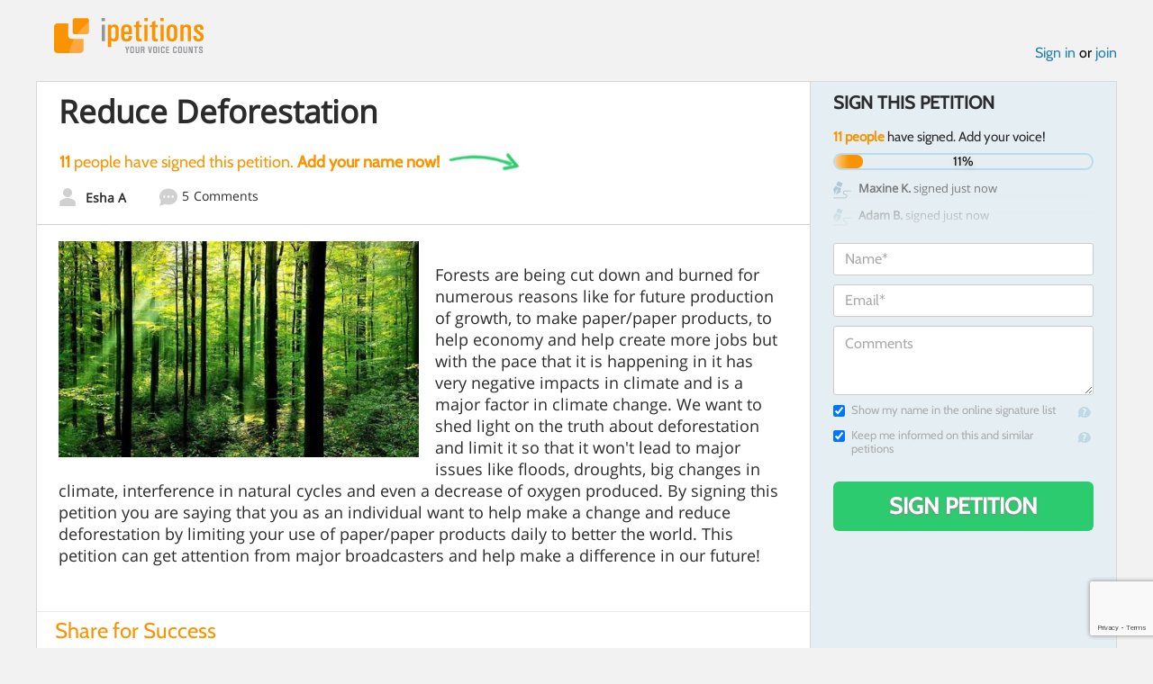

--- FILE ---
content_type: text/html; charset=utf-8
request_url: https://www.google.com/recaptcha/api2/anchor?ar=1&k=6LcFiWspAAAAAC7kwjTJ-C25bnrLYUjPVW3kG27E&co=aHR0cHM6Ly93d3cuaXBldGl0aW9ucy5jb206NDQz&hl=en&v=PoyoqOPhxBO7pBk68S4YbpHZ&size=invisible&anchor-ms=20000&execute-ms=30000&cb=j45raj3ygk7b
body_size: 48811
content:
<!DOCTYPE HTML><html dir="ltr" lang="en"><head><meta http-equiv="Content-Type" content="text/html; charset=UTF-8">
<meta http-equiv="X-UA-Compatible" content="IE=edge">
<title>reCAPTCHA</title>
<style type="text/css">
/* cyrillic-ext */
@font-face {
  font-family: 'Roboto';
  font-style: normal;
  font-weight: 400;
  font-stretch: 100%;
  src: url(//fonts.gstatic.com/s/roboto/v48/KFO7CnqEu92Fr1ME7kSn66aGLdTylUAMa3GUBHMdazTgWw.woff2) format('woff2');
  unicode-range: U+0460-052F, U+1C80-1C8A, U+20B4, U+2DE0-2DFF, U+A640-A69F, U+FE2E-FE2F;
}
/* cyrillic */
@font-face {
  font-family: 'Roboto';
  font-style: normal;
  font-weight: 400;
  font-stretch: 100%;
  src: url(//fonts.gstatic.com/s/roboto/v48/KFO7CnqEu92Fr1ME7kSn66aGLdTylUAMa3iUBHMdazTgWw.woff2) format('woff2');
  unicode-range: U+0301, U+0400-045F, U+0490-0491, U+04B0-04B1, U+2116;
}
/* greek-ext */
@font-face {
  font-family: 'Roboto';
  font-style: normal;
  font-weight: 400;
  font-stretch: 100%;
  src: url(//fonts.gstatic.com/s/roboto/v48/KFO7CnqEu92Fr1ME7kSn66aGLdTylUAMa3CUBHMdazTgWw.woff2) format('woff2');
  unicode-range: U+1F00-1FFF;
}
/* greek */
@font-face {
  font-family: 'Roboto';
  font-style: normal;
  font-weight: 400;
  font-stretch: 100%;
  src: url(//fonts.gstatic.com/s/roboto/v48/KFO7CnqEu92Fr1ME7kSn66aGLdTylUAMa3-UBHMdazTgWw.woff2) format('woff2');
  unicode-range: U+0370-0377, U+037A-037F, U+0384-038A, U+038C, U+038E-03A1, U+03A3-03FF;
}
/* math */
@font-face {
  font-family: 'Roboto';
  font-style: normal;
  font-weight: 400;
  font-stretch: 100%;
  src: url(//fonts.gstatic.com/s/roboto/v48/KFO7CnqEu92Fr1ME7kSn66aGLdTylUAMawCUBHMdazTgWw.woff2) format('woff2');
  unicode-range: U+0302-0303, U+0305, U+0307-0308, U+0310, U+0312, U+0315, U+031A, U+0326-0327, U+032C, U+032F-0330, U+0332-0333, U+0338, U+033A, U+0346, U+034D, U+0391-03A1, U+03A3-03A9, U+03B1-03C9, U+03D1, U+03D5-03D6, U+03F0-03F1, U+03F4-03F5, U+2016-2017, U+2034-2038, U+203C, U+2040, U+2043, U+2047, U+2050, U+2057, U+205F, U+2070-2071, U+2074-208E, U+2090-209C, U+20D0-20DC, U+20E1, U+20E5-20EF, U+2100-2112, U+2114-2115, U+2117-2121, U+2123-214F, U+2190, U+2192, U+2194-21AE, U+21B0-21E5, U+21F1-21F2, U+21F4-2211, U+2213-2214, U+2216-22FF, U+2308-230B, U+2310, U+2319, U+231C-2321, U+2336-237A, U+237C, U+2395, U+239B-23B7, U+23D0, U+23DC-23E1, U+2474-2475, U+25AF, U+25B3, U+25B7, U+25BD, U+25C1, U+25CA, U+25CC, U+25FB, U+266D-266F, U+27C0-27FF, U+2900-2AFF, U+2B0E-2B11, U+2B30-2B4C, U+2BFE, U+3030, U+FF5B, U+FF5D, U+1D400-1D7FF, U+1EE00-1EEFF;
}
/* symbols */
@font-face {
  font-family: 'Roboto';
  font-style: normal;
  font-weight: 400;
  font-stretch: 100%;
  src: url(//fonts.gstatic.com/s/roboto/v48/KFO7CnqEu92Fr1ME7kSn66aGLdTylUAMaxKUBHMdazTgWw.woff2) format('woff2');
  unicode-range: U+0001-000C, U+000E-001F, U+007F-009F, U+20DD-20E0, U+20E2-20E4, U+2150-218F, U+2190, U+2192, U+2194-2199, U+21AF, U+21E6-21F0, U+21F3, U+2218-2219, U+2299, U+22C4-22C6, U+2300-243F, U+2440-244A, U+2460-24FF, U+25A0-27BF, U+2800-28FF, U+2921-2922, U+2981, U+29BF, U+29EB, U+2B00-2BFF, U+4DC0-4DFF, U+FFF9-FFFB, U+10140-1018E, U+10190-1019C, U+101A0, U+101D0-101FD, U+102E0-102FB, U+10E60-10E7E, U+1D2C0-1D2D3, U+1D2E0-1D37F, U+1F000-1F0FF, U+1F100-1F1AD, U+1F1E6-1F1FF, U+1F30D-1F30F, U+1F315, U+1F31C, U+1F31E, U+1F320-1F32C, U+1F336, U+1F378, U+1F37D, U+1F382, U+1F393-1F39F, U+1F3A7-1F3A8, U+1F3AC-1F3AF, U+1F3C2, U+1F3C4-1F3C6, U+1F3CA-1F3CE, U+1F3D4-1F3E0, U+1F3ED, U+1F3F1-1F3F3, U+1F3F5-1F3F7, U+1F408, U+1F415, U+1F41F, U+1F426, U+1F43F, U+1F441-1F442, U+1F444, U+1F446-1F449, U+1F44C-1F44E, U+1F453, U+1F46A, U+1F47D, U+1F4A3, U+1F4B0, U+1F4B3, U+1F4B9, U+1F4BB, U+1F4BF, U+1F4C8-1F4CB, U+1F4D6, U+1F4DA, U+1F4DF, U+1F4E3-1F4E6, U+1F4EA-1F4ED, U+1F4F7, U+1F4F9-1F4FB, U+1F4FD-1F4FE, U+1F503, U+1F507-1F50B, U+1F50D, U+1F512-1F513, U+1F53E-1F54A, U+1F54F-1F5FA, U+1F610, U+1F650-1F67F, U+1F687, U+1F68D, U+1F691, U+1F694, U+1F698, U+1F6AD, U+1F6B2, U+1F6B9-1F6BA, U+1F6BC, U+1F6C6-1F6CF, U+1F6D3-1F6D7, U+1F6E0-1F6EA, U+1F6F0-1F6F3, U+1F6F7-1F6FC, U+1F700-1F7FF, U+1F800-1F80B, U+1F810-1F847, U+1F850-1F859, U+1F860-1F887, U+1F890-1F8AD, U+1F8B0-1F8BB, U+1F8C0-1F8C1, U+1F900-1F90B, U+1F93B, U+1F946, U+1F984, U+1F996, U+1F9E9, U+1FA00-1FA6F, U+1FA70-1FA7C, U+1FA80-1FA89, U+1FA8F-1FAC6, U+1FACE-1FADC, U+1FADF-1FAE9, U+1FAF0-1FAF8, U+1FB00-1FBFF;
}
/* vietnamese */
@font-face {
  font-family: 'Roboto';
  font-style: normal;
  font-weight: 400;
  font-stretch: 100%;
  src: url(//fonts.gstatic.com/s/roboto/v48/KFO7CnqEu92Fr1ME7kSn66aGLdTylUAMa3OUBHMdazTgWw.woff2) format('woff2');
  unicode-range: U+0102-0103, U+0110-0111, U+0128-0129, U+0168-0169, U+01A0-01A1, U+01AF-01B0, U+0300-0301, U+0303-0304, U+0308-0309, U+0323, U+0329, U+1EA0-1EF9, U+20AB;
}
/* latin-ext */
@font-face {
  font-family: 'Roboto';
  font-style: normal;
  font-weight: 400;
  font-stretch: 100%;
  src: url(//fonts.gstatic.com/s/roboto/v48/KFO7CnqEu92Fr1ME7kSn66aGLdTylUAMa3KUBHMdazTgWw.woff2) format('woff2');
  unicode-range: U+0100-02BA, U+02BD-02C5, U+02C7-02CC, U+02CE-02D7, U+02DD-02FF, U+0304, U+0308, U+0329, U+1D00-1DBF, U+1E00-1E9F, U+1EF2-1EFF, U+2020, U+20A0-20AB, U+20AD-20C0, U+2113, U+2C60-2C7F, U+A720-A7FF;
}
/* latin */
@font-face {
  font-family: 'Roboto';
  font-style: normal;
  font-weight: 400;
  font-stretch: 100%;
  src: url(//fonts.gstatic.com/s/roboto/v48/KFO7CnqEu92Fr1ME7kSn66aGLdTylUAMa3yUBHMdazQ.woff2) format('woff2');
  unicode-range: U+0000-00FF, U+0131, U+0152-0153, U+02BB-02BC, U+02C6, U+02DA, U+02DC, U+0304, U+0308, U+0329, U+2000-206F, U+20AC, U+2122, U+2191, U+2193, U+2212, U+2215, U+FEFF, U+FFFD;
}
/* cyrillic-ext */
@font-face {
  font-family: 'Roboto';
  font-style: normal;
  font-weight: 500;
  font-stretch: 100%;
  src: url(//fonts.gstatic.com/s/roboto/v48/KFO7CnqEu92Fr1ME7kSn66aGLdTylUAMa3GUBHMdazTgWw.woff2) format('woff2');
  unicode-range: U+0460-052F, U+1C80-1C8A, U+20B4, U+2DE0-2DFF, U+A640-A69F, U+FE2E-FE2F;
}
/* cyrillic */
@font-face {
  font-family: 'Roboto';
  font-style: normal;
  font-weight: 500;
  font-stretch: 100%;
  src: url(//fonts.gstatic.com/s/roboto/v48/KFO7CnqEu92Fr1ME7kSn66aGLdTylUAMa3iUBHMdazTgWw.woff2) format('woff2');
  unicode-range: U+0301, U+0400-045F, U+0490-0491, U+04B0-04B1, U+2116;
}
/* greek-ext */
@font-face {
  font-family: 'Roboto';
  font-style: normal;
  font-weight: 500;
  font-stretch: 100%;
  src: url(//fonts.gstatic.com/s/roboto/v48/KFO7CnqEu92Fr1ME7kSn66aGLdTylUAMa3CUBHMdazTgWw.woff2) format('woff2');
  unicode-range: U+1F00-1FFF;
}
/* greek */
@font-face {
  font-family: 'Roboto';
  font-style: normal;
  font-weight: 500;
  font-stretch: 100%;
  src: url(//fonts.gstatic.com/s/roboto/v48/KFO7CnqEu92Fr1ME7kSn66aGLdTylUAMa3-UBHMdazTgWw.woff2) format('woff2');
  unicode-range: U+0370-0377, U+037A-037F, U+0384-038A, U+038C, U+038E-03A1, U+03A3-03FF;
}
/* math */
@font-face {
  font-family: 'Roboto';
  font-style: normal;
  font-weight: 500;
  font-stretch: 100%;
  src: url(//fonts.gstatic.com/s/roboto/v48/KFO7CnqEu92Fr1ME7kSn66aGLdTylUAMawCUBHMdazTgWw.woff2) format('woff2');
  unicode-range: U+0302-0303, U+0305, U+0307-0308, U+0310, U+0312, U+0315, U+031A, U+0326-0327, U+032C, U+032F-0330, U+0332-0333, U+0338, U+033A, U+0346, U+034D, U+0391-03A1, U+03A3-03A9, U+03B1-03C9, U+03D1, U+03D5-03D6, U+03F0-03F1, U+03F4-03F5, U+2016-2017, U+2034-2038, U+203C, U+2040, U+2043, U+2047, U+2050, U+2057, U+205F, U+2070-2071, U+2074-208E, U+2090-209C, U+20D0-20DC, U+20E1, U+20E5-20EF, U+2100-2112, U+2114-2115, U+2117-2121, U+2123-214F, U+2190, U+2192, U+2194-21AE, U+21B0-21E5, U+21F1-21F2, U+21F4-2211, U+2213-2214, U+2216-22FF, U+2308-230B, U+2310, U+2319, U+231C-2321, U+2336-237A, U+237C, U+2395, U+239B-23B7, U+23D0, U+23DC-23E1, U+2474-2475, U+25AF, U+25B3, U+25B7, U+25BD, U+25C1, U+25CA, U+25CC, U+25FB, U+266D-266F, U+27C0-27FF, U+2900-2AFF, U+2B0E-2B11, U+2B30-2B4C, U+2BFE, U+3030, U+FF5B, U+FF5D, U+1D400-1D7FF, U+1EE00-1EEFF;
}
/* symbols */
@font-face {
  font-family: 'Roboto';
  font-style: normal;
  font-weight: 500;
  font-stretch: 100%;
  src: url(//fonts.gstatic.com/s/roboto/v48/KFO7CnqEu92Fr1ME7kSn66aGLdTylUAMaxKUBHMdazTgWw.woff2) format('woff2');
  unicode-range: U+0001-000C, U+000E-001F, U+007F-009F, U+20DD-20E0, U+20E2-20E4, U+2150-218F, U+2190, U+2192, U+2194-2199, U+21AF, U+21E6-21F0, U+21F3, U+2218-2219, U+2299, U+22C4-22C6, U+2300-243F, U+2440-244A, U+2460-24FF, U+25A0-27BF, U+2800-28FF, U+2921-2922, U+2981, U+29BF, U+29EB, U+2B00-2BFF, U+4DC0-4DFF, U+FFF9-FFFB, U+10140-1018E, U+10190-1019C, U+101A0, U+101D0-101FD, U+102E0-102FB, U+10E60-10E7E, U+1D2C0-1D2D3, U+1D2E0-1D37F, U+1F000-1F0FF, U+1F100-1F1AD, U+1F1E6-1F1FF, U+1F30D-1F30F, U+1F315, U+1F31C, U+1F31E, U+1F320-1F32C, U+1F336, U+1F378, U+1F37D, U+1F382, U+1F393-1F39F, U+1F3A7-1F3A8, U+1F3AC-1F3AF, U+1F3C2, U+1F3C4-1F3C6, U+1F3CA-1F3CE, U+1F3D4-1F3E0, U+1F3ED, U+1F3F1-1F3F3, U+1F3F5-1F3F7, U+1F408, U+1F415, U+1F41F, U+1F426, U+1F43F, U+1F441-1F442, U+1F444, U+1F446-1F449, U+1F44C-1F44E, U+1F453, U+1F46A, U+1F47D, U+1F4A3, U+1F4B0, U+1F4B3, U+1F4B9, U+1F4BB, U+1F4BF, U+1F4C8-1F4CB, U+1F4D6, U+1F4DA, U+1F4DF, U+1F4E3-1F4E6, U+1F4EA-1F4ED, U+1F4F7, U+1F4F9-1F4FB, U+1F4FD-1F4FE, U+1F503, U+1F507-1F50B, U+1F50D, U+1F512-1F513, U+1F53E-1F54A, U+1F54F-1F5FA, U+1F610, U+1F650-1F67F, U+1F687, U+1F68D, U+1F691, U+1F694, U+1F698, U+1F6AD, U+1F6B2, U+1F6B9-1F6BA, U+1F6BC, U+1F6C6-1F6CF, U+1F6D3-1F6D7, U+1F6E0-1F6EA, U+1F6F0-1F6F3, U+1F6F7-1F6FC, U+1F700-1F7FF, U+1F800-1F80B, U+1F810-1F847, U+1F850-1F859, U+1F860-1F887, U+1F890-1F8AD, U+1F8B0-1F8BB, U+1F8C0-1F8C1, U+1F900-1F90B, U+1F93B, U+1F946, U+1F984, U+1F996, U+1F9E9, U+1FA00-1FA6F, U+1FA70-1FA7C, U+1FA80-1FA89, U+1FA8F-1FAC6, U+1FACE-1FADC, U+1FADF-1FAE9, U+1FAF0-1FAF8, U+1FB00-1FBFF;
}
/* vietnamese */
@font-face {
  font-family: 'Roboto';
  font-style: normal;
  font-weight: 500;
  font-stretch: 100%;
  src: url(//fonts.gstatic.com/s/roboto/v48/KFO7CnqEu92Fr1ME7kSn66aGLdTylUAMa3OUBHMdazTgWw.woff2) format('woff2');
  unicode-range: U+0102-0103, U+0110-0111, U+0128-0129, U+0168-0169, U+01A0-01A1, U+01AF-01B0, U+0300-0301, U+0303-0304, U+0308-0309, U+0323, U+0329, U+1EA0-1EF9, U+20AB;
}
/* latin-ext */
@font-face {
  font-family: 'Roboto';
  font-style: normal;
  font-weight: 500;
  font-stretch: 100%;
  src: url(//fonts.gstatic.com/s/roboto/v48/KFO7CnqEu92Fr1ME7kSn66aGLdTylUAMa3KUBHMdazTgWw.woff2) format('woff2');
  unicode-range: U+0100-02BA, U+02BD-02C5, U+02C7-02CC, U+02CE-02D7, U+02DD-02FF, U+0304, U+0308, U+0329, U+1D00-1DBF, U+1E00-1E9F, U+1EF2-1EFF, U+2020, U+20A0-20AB, U+20AD-20C0, U+2113, U+2C60-2C7F, U+A720-A7FF;
}
/* latin */
@font-face {
  font-family: 'Roboto';
  font-style: normal;
  font-weight: 500;
  font-stretch: 100%;
  src: url(//fonts.gstatic.com/s/roboto/v48/KFO7CnqEu92Fr1ME7kSn66aGLdTylUAMa3yUBHMdazQ.woff2) format('woff2');
  unicode-range: U+0000-00FF, U+0131, U+0152-0153, U+02BB-02BC, U+02C6, U+02DA, U+02DC, U+0304, U+0308, U+0329, U+2000-206F, U+20AC, U+2122, U+2191, U+2193, U+2212, U+2215, U+FEFF, U+FFFD;
}
/* cyrillic-ext */
@font-face {
  font-family: 'Roboto';
  font-style: normal;
  font-weight: 900;
  font-stretch: 100%;
  src: url(//fonts.gstatic.com/s/roboto/v48/KFO7CnqEu92Fr1ME7kSn66aGLdTylUAMa3GUBHMdazTgWw.woff2) format('woff2');
  unicode-range: U+0460-052F, U+1C80-1C8A, U+20B4, U+2DE0-2DFF, U+A640-A69F, U+FE2E-FE2F;
}
/* cyrillic */
@font-face {
  font-family: 'Roboto';
  font-style: normal;
  font-weight: 900;
  font-stretch: 100%;
  src: url(//fonts.gstatic.com/s/roboto/v48/KFO7CnqEu92Fr1ME7kSn66aGLdTylUAMa3iUBHMdazTgWw.woff2) format('woff2');
  unicode-range: U+0301, U+0400-045F, U+0490-0491, U+04B0-04B1, U+2116;
}
/* greek-ext */
@font-face {
  font-family: 'Roboto';
  font-style: normal;
  font-weight: 900;
  font-stretch: 100%;
  src: url(//fonts.gstatic.com/s/roboto/v48/KFO7CnqEu92Fr1ME7kSn66aGLdTylUAMa3CUBHMdazTgWw.woff2) format('woff2');
  unicode-range: U+1F00-1FFF;
}
/* greek */
@font-face {
  font-family: 'Roboto';
  font-style: normal;
  font-weight: 900;
  font-stretch: 100%;
  src: url(//fonts.gstatic.com/s/roboto/v48/KFO7CnqEu92Fr1ME7kSn66aGLdTylUAMa3-UBHMdazTgWw.woff2) format('woff2');
  unicode-range: U+0370-0377, U+037A-037F, U+0384-038A, U+038C, U+038E-03A1, U+03A3-03FF;
}
/* math */
@font-face {
  font-family: 'Roboto';
  font-style: normal;
  font-weight: 900;
  font-stretch: 100%;
  src: url(//fonts.gstatic.com/s/roboto/v48/KFO7CnqEu92Fr1ME7kSn66aGLdTylUAMawCUBHMdazTgWw.woff2) format('woff2');
  unicode-range: U+0302-0303, U+0305, U+0307-0308, U+0310, U+0312, U+0315, U+031A, U+0326-0327, U+032C, U+032F-0330, U+0332-0333, U+0338, U+033A, U+0346, U+034D, U+0391-03A1, U+03A3-03A9, U+03B1-03C9, U+03D1, U+03D5-03D6, U+03F0-03F1, U+03F4-03F5, U+2016-2017, U+2034-2038, U+203C, U+2040, U+2043, U+2047, U+2050, U+2057, U+205F, U+2070-2071, U+2074-208E, U+2090-209C, U+20D0-20DC, U+20E1, U+20E5-20EF, U+2100-2112, U+2114-2115, U+2117-2121, U+2123-214F, U+2190, U+2192, U+2194-21AE, U+21B0-21E5, U+21F1-21F2, U+21F4-2211, U+2213-2214, U+2216-22FF, U+2308-230B, U+2310, U+2319, U+231C-2321, U+2336-237A, U+237C, U+2395, U+239B-23B7, U+23D0, U+23DC-23E1, U+2474-2475, U+25AF, U+25B3, U+25B7, U+25BD, U+25C1, U+25CA, U+25CC, U+25FB, U+266D-266F, U+27C0-27FF, U+2900-2AFF, U+2B0E-2B11, U+2B30-2B4C, U+2BFE, U+3030, U+FF5B, U+FF5D, U+1D400-1D7FF, U+1EE00-1EEFF;
}
/* symbols */
@font-face {
  font-family: 'Roboto';
  font-style: normal;
  font-weight: 900;
  font-stretch: 100%;
  src: url(//fonts.gstatic.com/s/roboto/v48/KFO7CnqEu92Fr1ME7kSn66aGLdTylUAMaxKUBHMdazTgWw.woff2) format('woff2');
  unicode-range: U+0001-000C, U+000E-001F, U+007F-009F, U+20DD-20E0, U+20E2-20E4, U+2150-218F, U+2190, U+2192, U+2194-2199, U+21AF, U+21E6-21F0, U+21F3, U+2218-2219, U+2299, U+22C4-22C6, U+2300-243F, U+2440-244A, U+2460-24FF, U+25A0-27BF, U+2800-28FF, U+2921-2922, U+2981, U+29BF, U+29EB, U+2B00-2BFF, U+4DC0-4DFF, U+FFF9-FFFB, U+10140-1018E, U+10190-1019C, U+101A0, U+101D0-101FD, U+102E0-102FB, U+10E60-10E7E, U+1D2C0-1D2D3, U+1D2E0-1D37F, U+1F000-1F0FF, U+1F100-1F1AD, U+1F1E6-1F1FF, U+1F30D-1F30F, U+1F315, U+1F31C, U+1F31E, U+1F320-1F32C, U+1F336, U+1F378, U+1F37D, U+1F382, U+1F393-1F39F, U+1F3A7-1F3A8, U+1F3AC-1F3AF, U+1F3C2, U+1F3C4-1F3C6, U+1F3CA-1F3CE, U+1F3D4-1F3E0, U+1F3ED, U+1F3F1-1F3F3, U+1F3F5-1F3F7, U+1F408, U+1F415, U+1F41F, U+1F426, U+1F43F, U+1F441-1F442, U+1F444, U+1F446-1F449, U+1F44C-1F44E, U+1F453, U+1F46A, U+1F47D, U+1F4A3, U+1F4B0, U+1F4B3, U+1F4B9, U+1F4BB, U+1F4BF, U+1F4C8-1F4CB, U+1F4D6, U+1F4DA, U+1F4DF, U+1F4E3-1F4E6, U+1F4EA-1F4ED, U+1F4F7, U+1F4F9-1F4FB, U+1F4FD-1F4FE, U+1F503, U+1F507-1F50B, U+1F50D, U+1F512-1F513, U+1F53E-1F54A, U+1F54F-1F5FA, U+1F610, U+1F650-1F67F, U+1F687, U+1F68D, U+1F691, U+1F694, U+1F698, U+1F6AD, U+1F6B2, U+1F6B9-1F6BA, U+1F6BC, U+1F6C6-1F6CF, U+1F6D3-1F6D7, U+1F6E0-1F6EA, U+1F6F0-1F6F3, U+1F6F7-1F6FC, U+1F700-1F7FF, U+1F800-1F80B, U+1F810-1F847, U+1F850-1F859, U+1F860-1F887, U+1F890-1F8AD, U+1F8B0-1F8BB, U+1F8C0-1F8C1, U+1F900-1F90B, U+1F93B, U+1F946, U+1F984, U+1F996, U+1F9E9, U+1FA00-1FA6F, U+1FA70-1FA7C, U+1FA80-1FA89, U+1FA8F-1FAC6, U+1FACE-1FADC, U+1FADF-1FAE9, U+1FAF0-1FAF8, U+1FB00-1FBFF;
}
/* vietnamese */
@font-face {
  font-family: 'Roboto';
  font-style: normal;
  font-weight: 900;
  font-stretch: 100%;
  src: url(//fonts.gstatic.com/s/roboto/v48/KFO7CnqEu92Fr1ME7kSn66aGLdTylUAMa3OUBHMdazTgWw.woff2) format('woff2');
  unicode-range: U+0102-0103, U+0110-0111, U+0128-0129, U+0168-0169, U+01A0-01A1, U+01AF-01B0, U+0300-0301, U+0303-0304, U+0308-0309, U+0323, U+0329, U+1EA0-1EF9, U+20AB;
}
/* latin-ext */
@font-face {
  font-family: 'Roboto';
  font-style: normal;
  font-weight: 900;
  font-stretch: 100%;
  src: url(//fonts.gstatic.com/s/roboto/v48/KFO7CnqEu92Fr1ME7kSn66aGLdTylUAMa3KUBHMdazTgWw.woff2) format('woff2');
  unicode-range: U+0100-02BA, U+02BD-02C5, U+02C7-02CC, U+02CE-02D7, U+02DD-02FF, U+0304, U+0308, U+0329, U+1D00-1DBF, U+1E00-1E9F, U+1EF2-1EFF, U+2020, U+20A0-20AB, U+20AD-20C0, U+2113, U+2C60-2C7F, U+A720-A7FF;
}
/* latin */
@font-face {
  font-family: 'Roboto';
  font-style: normal;
  font-weight: 900;
  font-stretch: 100%;
  src: url(//fonts.gstatic.com/s/roboto/v48/KFO7CnqEu92Fr1ME7kSn66aGLdTylUAMa3yUBHMdazQ.woff2) format('woff2');
  unicode-range: U+0000-00FF, U+0131, U+0152-0153, U+02BB-02BC, U+02C6, U+02DA, U+02DC, U+0304, U+0308, U+0329, U+2000-206F, U+20AC, U+2122, U+2191, U+2193, U+2212, U+2215, U+FEFF, U+FFFD;
}

</style>
<link rel="stylesheet" type="text/css" href="https://www.gstatic.com/recaptcha/releases/PoyoqOPhxBO7pBk68S4YbpHZ/styles__ltr.css">
<script nonce="STA5EtOWpPkGbqLHjjl5JQ" type="text/javascript">window['__recaptcha_api'] = 'https://www.google.com/recaptcha/api2/';</script>
<script type="text/javascript" src="https://www.gstatic.com/recaptcha/releases/PoyoqOPhxBO7pBk68S4YbpHZ/recaptcha__en.js" nonce="STA5EtOWpPkGbqLHjjl5JQ">
      
    </script></head>
<body><div id="rc-anchor-alert" class="rc-anchor-alert"></div>
<input type="hidden" id="recaptcha-token" value="[base64]">
<script type="text/javascript" nonce="STA5EtOWpPkGbqLHjjl5JQ">
      recaptcha.anchor.Main.init("[\x22ainput\x22,[\x22bgdata\x22,\x22\x22,\[base64]/[base64]/MjU1Ong/[base64]/[base64]/[base64]/[base64]/[base64]/[base64]/[base64]/[base64]/[base64]/[base64]/[base64]/[base64]/[base64]/[base64]/[base64]\\u003d\x22,\[base64]\x22,\x22ccOuC8KXckPDhCFCF8O0wpHClSItw4DDgcO+aMK4b8KSAX9Xw71sw617w6MbLiYFZUDCsSrCjMOkAQcFw5zCusOUwrDClBxuw5A5wq7DrgzDnw8ewpnCrMOlIsO5NMKRw4p0B8K6wqkNwrPCksK4chQiQcOqIMKYw43DkXI0w78twrrCln/[base64]/DnMO9wrIoByQYwoHDult4fsKuw7MecMK6XEfCsAvCl2jDpmUIBxDDm8O2wrBzLcOiHBPCocKiHU9Qwo7DtsK6woXDnG/Djl5Mw48bZcKjNMOBdycewrnChx3DiMO/OHzDpmZdwrXDssKCwo4WKsOAZ0bCmcK+R3DCvmFAR8OuH8K3wpLDl8KgcMKePsOrHWR6wpjChMKKwpPDuMKAPyjDg8O4w4x8BMKvw6bDpsKOw4pIGgTCjMKKAgYvSQXDocOBw47ChsKJelYiUMObBcOFwpIrwp0RT3/[base64]/DsD3Dh8KvwoFENAXDiDVVwpFQEsOCw7sIwotNLULDjsOhEsO/[base64]/DpcOrwrbDgHjCshAKwonCggnCk8KVw4LDm8O0FMO3w67Dk8KOFyQlOcKew7LDm2New53DmE3DlcKvJGbDo3hMVEMsw6LCvX/[base64]/wrU8LcKFw6TDscKEwpJWSmLCkWhtKHbDhcOcTcKPJG5Ew7kEccOPWcOpwrDCs8OZBj3DvsKXwoTDjBtxwofCmcOrOsO5esOaNgXCrMOdQ8O6KywfwqESwp/CvcODD8O4Y8O7wo/CqQ7ChFJAwqnDr0LDqQhqwrjCjSI3w5B6cHgfw5Mhw75nKxnDqCrCtMK/w7DCmGTCusKCG8OUG2pFHMKIJcO4wojCtl7Cq8O2ZcKwHT/DgMOnwr3DtsOqLjXCksK5YMOIwqMawpjDlsODwpzChMO3TTXCskrCkMKrw5AYwobCq8KNDzMIPmhLwrTCk09ONQvChVt1wozDvMK+w7MpJsOTw4EGwpduwoE/ZSDCksKzwqx2KsKAwpF9H8KXwrRww4nCkQRFZsKcwo3ChMKLw61lwrrDpD7DuiMbLzIkQkfDhMKpw5Jlfm4awrDDvsOCw6zCrEvCscOkGkMdwrHCmEMMGsK+wpHDucOEU8OeLcOAworDm29eAVnClQfDi8OxwoLDkB/CsMOfOifCvMKew5Bgd2jCnXXDiwHDuw7Cj3A1w6PDvUheYhskSsKsdiZCQCbCt8ORY1IuHcOKGsOuw7gbw6hoC8KcSlFpwprCjcO/bCPDvcKOcsKpw6RPw6AQJTMCwoDCpxTDpjt5w7ZHw4hgA8OZwqJnZgHCn8KfT3I8w7TDp8Ktw6vDosOWwqzDjHHDljrCrnHDjE7DtMKYcULCjlkeKMK/w7p0w57CqmnDvsOeA1LDumvDpsO0d8OTNMKpwpLCvWIMw50+wo8+AMKCwoR1wpvDm1PDqsKePUjCjicGacO0ElLDvyYVMHhtQMKYwprCpsOKw71wAEjCtMKQYQcWw70mG3LDkVDCoMK1eMKXacODaMK+w7/CvRrDl3rCm8K2w4lsw7pePMKEwojCpiXDgmDDhHnDjmfDsQDCu2/[base64]/Dv8KICcODwpTDjsK8ZRBKwohrbQ1Qw4VVw7jCq8Ofw5zDiSbDhcKSw6lwZ8KDV0vCrsOiXFkmwpTCs1bCmMK3CcOHeEBwJxXDk8Orw6DChEzClyTDu8OCwpdeDsOLwrLDvhHCjC9Sw7FzC8K6w5fCvsKxw7PCjsK7Z0jDkcORG2/CnCQDGsKDw4t2C0p3fSEzwppaw7oUQVYCwpjDh8OXaS3CtQc4b8Olb0DDisKxecOHwqhzB1zDmcKjJGHCgcKiG145ecObMcKZG8K2w6bCocOOw5FCW8OEHcKVwp8oHXbDv8K+W3fCswVowrZqw5ZYUljCo0JwwrkCZBHClTfCg8OOwrsew45FK8KHD8K/[base64]/[base64]/CrcKvHMOIM3JcawEIUsKhMsKOwqt+aFrCu8OOw74fUidZw5gwAFPClkPDtSwLw4/DoMK2KgfCswEUW8OsHcORw7zDmhQ/w7xIw43DkjpmCMOlwoTCgMORw43DlsK6wqtnBcK/wp5Hwo7Dihpgb00+OsOSwpbDtcOtwqDCncOKF3IAfAsYI8K1wq5hw6R+wo3Dp8O7w7jCqXJ4w4dJwpfDhMOdwpbCr8KXPzcjwrlJNx5lw6zDkAB1w4ZzwqzDnsK3wqVSH3ZyQsOww6pnwrY9VT9/PMODwrQ9YFkiRxTCgkrDrycAw7bCpn3DpcOJBU1zbsKew7vDgwfClQEjLzjDisOww5c0w6BMJ8KWwofDmMODwoLDqsOGwq7CjcKVP8O3wrnCsA/CgcOYwpEnfcO1JWpSwozCr8OowpHCqjTDn296w6XDukxEw4kZw6/[base64]/[base64]/CtcKBOsKywpEET2PDlBnCqMOwRMO2JmUBw6fDosKxw4Q+RMOZwqFDMMK2w4ZMP8K/w75GSMOCZjU1wrVlw4XCnsOTwpnCm8K3TsOGwqrCmlxhw6jDlFHCn8KMJsOsI8OQw4wQTMKlWcOXw5U2EcOew7rDj8O5GEwRwqtNMcOlwpxcw7Z6wrLDmgXCnnDCh8Knwr/CgMKCwrHChDrDisKEw7nCq8OMYsO0QWA/JVQ0GVnDj0F9w5rCr3DCiMOZZgMjaMKQFCzDgRjCjW/Dk8KGBsKfakXDjsKPZGHCmMOjesKJc1zCqFnDvV/DhTtdWMKkwoBRw6DCv8KXw4vCnVTCqFdFExoPF25dYsKqOQRhw6PDncK5KA0/KsO4cSBrwo3DhsOMwr93w6jCuGHDkADCtMKNEEnCkU4PPkN/CnI5w78aw7LCryHChcOvwrPDu1dLwpHCsVlTw5bCkA0LfgbDskrDuMKtw7cCwpvCrMKjw5vDo8KUw4tTXigKKMKXZmEYw7PDgcOtE8OsDMOqNsKNw4rCtCwsA8OhbMO2wq1Gw4vDnC3DsQfDusKlw53Dmm1HGMK7H0JQGgzCj8OTwr4Iw4/[base64]/asOGwqXDg8KQVcOgwqjCsQgLwpTDqxd5JcKpwpHCncOXYsKTJMKXwpVdRcKJwoNWeMObw6DClhnCs8OdG3rCh8OqRcKhDcKEw7LDlsO3MX7Dm8OBw4PCsMOYT8OhwqDDhcOvw79Pwr4FNxQcw75mRm0xRhLDkXjCn8KrHcKuIcOew6sSX8O/C8Kew4IAwqHCucKQw4zDgivDhMONUMKJQj9HQRzDosOGGMKXw7jDi8OgwqBOw5zDgS07AHXCuyZGRFsIHVYfw6kyEsOjwrVJKAHClBfDhcOrwqt/woR/NsKxPRXDlSUsK8K+XxxYwonCiMOAdMKNVnpUw75fCWjCksOGWhnDlR5SwrPCqsKrwrE+w7vDoMK8VcK9SGTDvUbClcOLw6zCgEkdwp3DtcKVworDgmg1wqhXwqYsXsKnNMKpwojDo3BEw7sqwpHDiSw3wprDtcKmXwjDj8OdIsOMQRlPfQ/CkCk6wrPDv8O/X8OuwqfCiMKOGwMFwoJcwoUKNMORZMKxEhoyIsKbcmAsw7knE8Ojw6TCvX0LEsKsZsOJDMK4w45Dwo04wo3Cm8ODw7bChTg/eWvCs8Kvw6ACw6QIOjnDlgHDhcOVFQrDj8KDworChsKWw6PDtDdJUXdDw65YwqnCisKGwooPJsOLwo7DmQdmwo/CiX3DnCXDksKvw6kkw6t6OE8rw7VlKcOMwrksZibCtxvCilkow7VOw5R8S3bCpBXDssOJw4N/[base64]/CoVrDnsOGJMKgCjnCicOfwrjDiDPCl8KVVUQ/w5NzHgHChyg3woBSHcOGwpZsAcOUZx/Cqjl2woUfw7rDnkd4wpsOPcO7V1vCmi7Ct1Z6HVROwpdRwpjCmWNRwqhsw6NuCwPChsOSTcO1wrDCk0BxegJsMzzDocOVw4bDisKUw6xkccOxaTN8wpXDiz9bw4fDrsK8DC/DocKRwoseIQHDsRtWw4UFwpvCmHY7TMOta01qw7cxL8KjwrVCwq1BRsO4X8Kyw6lfL1TDvEHCkcKxKsOCNMKpL8K/w4nCocO1wrw6w6zCrkgFw5PCkR3Cp1lcw58WL8KWMyLCgcO7wr7DpsO/f8KLd8KQFmMBw6h6w7gkDcOOwp/ClWXDuBYHMcKRA8K2wpbCtMOqwqrCm8OjwoDCnsKuKcOBFj12IcKyLTTDj8KXw6ZTfDALUUXDrsKcwprDhSsHwqtYw6gVPRLCi8Oywo/Cn8OKwpkcBsKawonCn37Dg8KTRABSwqvCu19DMcOtwrcUw74hC8KKZR9MQER/w6tswoXCph0Uw57Ci8KvEW/DnMKAw5zDv8OBwrPDocK0wpFOwpJRw6HDhENfwrHDp0ETw6TDpMKvwqp4w4zDnjB+wofCt0rCi8KpwrMFw5U1VsO0ADR/wpzDn0/[base64]/wp/[base64]/CrUnDt8KJw5bCrDXDuzl+SiHChAlNw6h0w4QSwq/CqT7Dhz3DsMOKEcOHwoxkw77DssKmw5XDsT5nU8K/IMO9w4nCh8OxHzNDC3XChXglwrnDmk0Lw43CvWHClmx8w5ocIETCrcOUwpRww7zDtGpeP8KcHMKvO8KgVy1+EMOvUsOIw5dHdC3Do0jCl8KNb0lnGD5Uwq4nI8K4w5pNw5jCkUVsw4DDsi/[base64]/CtGrDpFBhSQ9/[base64]/DssOFKy/CtMOUaAHCs1IFwoXClDvDi0Vqw7p5TMK4LE9XwqXCgMKDw6zCqMKUw43DiU1KdcKgw4LCtsKRFw5lw7/DuH8Qw4zDgGcTw6nDpsOJV3vDpX/Dl8KnA34sw7vCjcOiwqUewo/[base64]/w5B0LMO2SMKuDhN+T8Kaw53DrmB4Yn/Du8K/[base64]/Cs2LDu8ObRMKWP8K6OcKDw4TDncK1wrjCpG3CnA4NZlcqYgvDnMOcT8OhcsKGJ8K8wos3AWdAemzChA3CiQ1Qwo7Dtm9uXMKtwoHDi8Kmwow0woZLwoTCscOIwp/CucOCbMKbwpXDoMKJwqlaLGvCm8Kgw6vDvMOHMkTCqsOGwqHDqMOTKwbDoEF/wo90YcKSwpPDtX9cw7l8BcORaXl5cX99w5fDqh0bUMOSdMKGe2V6VDlpCsOHwrPCicO7LMOVew5FWUzDuAEMbhnDsMKFw4vChXbDt1fDmMO/wpbCiCTDrjLCrsOHFcKfMsKiwqvCq8OpO8KKTMOmw7fCpSnCj3vCl3wcw6rCi8O9NFR5wqzCijB+w7x8w4UowqBUIVsrwo8ow7lxFwp3dEXDqFzDi8OAVCdrwoMrdAvCmlIYQMKpO8OTw7fCqgbDo8KuwojDhcOtIcOgAGDCtBFNw4vDhkHDlcOSw6wtwqvDnsOgN1/Ds0lowqLCszF9UxDDrcOXwqcpw6vDoTBLCsKiw6JWwpXDl8Kfw6TDt2YLw4fCq8Kdwqd9w6dUBsK6wqjCr8K/MsOPMcKxwqDCp8Kww4V/[base64]/[base64]/CqsKbwrTDpEPCpcOFwq0Wc14Fwq57w6c9wonCh8K9fsK4ecKTO07CksKKZsKFaFdnw5bDm8KXwqPCvcKpw7vDqcO2w7RQwp3CusOSc8OtK8Orw5FNwrQUwrcADXfDlsKUcMOiw7Yww7lgwr0bKA1sw7tKwqlUNsOIInVmwrLCscOfw7/DpMO/[base64]/[base64]/[base64]/YcKGasOUwpnCtMKWw5zCrH1iw7DDkMOTRRkqHMKtHRDDjR/CsCDCoMKsXsKiw5rDgcKhDVTCv8Ksw4oiOsKew47Dk1rCh8KWHl7DrkTCuivDj2nDosOgw7dfw6vCowfCilcCwpcgw5lTG8K+e8OAw6tTwqhowpTCjlLDqmkSw6TDuRTCuWzDijsuwrXDncKcw5hyewLDmxDCjsOMw7A/w43Ds8Kxwp/Cg1rCg8OIwqfDsMOJw5QYWBrChizDrhBaOHrDjno0w6sQw4PCqUbCt2HDrsKpwqTCq3kPwpPCvsKtwrYSRMOsw69iGmbDpWwFacKow6kqw5/[base64]/w5V4Ki1ew5nCt8OAD8K5wroHwo3DtcOkesOYehp0wqIOZsKlwq7CpyjDscO7UcOgDCfDoWYtIsKVwrERwqLDisOKNAljIX9LwpZTwpgLG8KYw68dwq/DimFVwq3Cg1ZowqHCugt8a8ONw6DCkcKDwrDDp2RxJlPCocOgdS9LUsKDJwLCu3vCvcKmViTCqDI1JlTDpRjCvsOCwrDDscOoAk/[base64]/CpsO2wqI4DMKnKGLDscOYH8Ondi7CgWHDvsKvcSFABCTDusOKRVbCv8OswoLDgCrCmyDDksKQwr4wOzknLsOtSX5gwoUOw5BlcsK4w58ZCUvDt8OgwozDhMKEJsKGwpxpcU/DknfCoMO/UsO2wqXCgMKFwrHCh8K9wpfCoXc2wpJdXTzCuz1aJzLDsgTDrcKDw4zDgjARwpgvwoAxw4dCFMOWVcKOQBDDtsK5wrBQBT0BbMOTBmMEBcKtwq55RcOIecOFW8KwWQPDoERDdcK/w6hJwp/DssKWwrfCn8KjXCU3woJmF8OXwpfDjcOAB8KoCMKmw7xFw7cWwqbCoXzDvMK9V0BFK1vDlDjCmn4RNHVlWSTDhwjDrQ/DtsKEZlUOfMKowoHDnX3Drk/DrMK8wrjCnsOUwrJMwoxvL1nCp23CuWHColXDgR7DmMOHFsOkCsOJw77DnDoTal/DusKJwqZvwr9TRhjCqVgRHwtRw6dPHVlnw6o4w4TDoMOQwodCTsKgwol6B2l/eWjDssKuJcOEW8OjRARowrdoIsKQQDlYwqcXw4MMw6vDuMOpwo4sdgfDqsKlw6LDrC4APGhaV8KrMjnDvsKFwpoDXcKTXWcsD8O3fMOtwoIZLFg1SMO6a17DixrCocKqw43DjsO5UMKnwrYIw7rDsMOKOnzClMKsX8K6VSgDf8OHJFfCmyBHw7/DmS7Dt1zDqzvDuAPCrU5PwrLCvzbDvsOUZg4RN8OIw4Vjw4V+w7LDtB9mw71lDsO8UybCq8ONEMO7aT7CsDnDr1YaNxVQMsOkbcKZw6U8w6oAAcOlwrrClmUNNwvDpsK6woEGEsOUCiPDvMOXw4XDiMOQwp9Zw5BOTX4aE0HDjV/[base64]/DkcOYFH8zw51ow6vDkGk4HcOBwpvCgz8jw49Uw4cfFsORwp/Dr3cPUUVebcKcCMOOwpEVKsORY2/[base64]/DnMOpw53Ck8OxQV4GOsKzGgPCkMOOesODOgHCoAIIw6DCscOWw4jDqMKbw7IGIcKdfT/[base64]/w4hQwrUVBsKla8O6wrVnw7E1egnDqxFswpbCsi87w6oANyHCmcOPw6LCuljCsGRoYMOmcwnCjMO7wrHCl8OQwoLCqWI+PMKNwoMoay7CkMOOwoAxMhMnw53CkMKfS8OCw6RfdiTCtcK5wro/w6tldsKuw6XDpMOAw6LDo8O+blnDuWBALXnDgVd8TDYBU8Kaw6lhScK3UcKjb8O1w5kKZ8OBwrkWFMKAccOFXRwnw6vCicKYc8K/[base64]/CsDZWwpFTwrgOPsKhwpjDojvClQTDmMOaR8K2wp/DtsKLG8Kiwo/Cr8Orw4Iew79WCXzDqcOeTSB4wrHDjMOQwr3Cu8OxwqV9wpHCgsOowrBRwrjCvcO/wr3CrsOeXRYFUnHDhMKyP8KJejXDig42OAXCqgVvw4bCjy7ClMODwqEkwqY+VUd4IcKAw5MvX0BVwrPChDclw4/DmMO2dSd1wpk5w5DDvsOFIMOmw43Dul4JwoHDsMKhFG/[base64]/woHDnMOZdsKkwq5iwrh+wqrCi27Ciy7DosOvJMKyKcKwwrPDuGlwdGwxwqnCiMOZesO9woEGKcOnWm3Ck8Kuw5fDlS7Cu8K2wpDCqcOzSsKLcjYAPMK/[base64]/w4TCucOtwqHDrVHCtsOVw6TDv03CvQHCumPDqsOqRG7Drg/Dp8Oiwr/[base64]/[base64]/CscOrw6FxB8K7wq7Cpn3DhMKzw5HCh8OtZ8O/[base64]/[base64]/PBDCkUjDv2DCu0kxCMOmMAJgwqoNwrjCjivCk8O7w7NtQMK7ZxrDsSHChMKgdVrCrEvClSFvX8O8biJ6ZHzCi8OowoU2w7AoS8OWwoDCgU3DjsKHw40nwrjCmkDDlC8hVCLCgH0ucsKaaMKLB8OsL8Ohf8O9FznDosK3YsOvwoDCi8OhA8KLw5xEPl/ChW7DtwbCmsOgw593MBXCrxLCgkBpwpVaw7Jtw5BcbnJtwrQyPcKLw5Rew7dXHlHCl8O0w7DDmMKgwpMcYBrDmxMtOMOhRMOrw7cWwrrCtMO5NsOew5PDrWPDnhHCvmLCu1LDosKiVXjDqzhCEl7CsMOHwo7DvMKbwqHCssO6w5/ChUQaPTEVwoDDhxRuT2ccIgU4XMOKwo7CozQiwo7DrBlBwptfacKzEMO6wqfCpsO0ZizCvMKOD2Eywq/Du8OxQT0rw4lYWcOUwpfCrsOww6IZwopjw6/DgcOKA8OEBT8AM8Kxw6NUwojCh8O7EcKNwrfCq2TDrMKpEcKqEMKWwqx6w6HDtW5Kw63DkMONwojDl1/[base64]/NmF2ZsOlecOHw6TCi8KEdcKPw7DCksO6csKDw5dFw7DCjMKaw5NISmvCtMOAwpZWfMOmIG/[base64]/DkWQ3w4UtKsO+PsKuDyvDhQ/Dh8OiwpjDscK6IQcaYmECw7oZw68Aw6zDhcOcY2DCscKbw6x/[base64]/DicKaw43DgERKXsKDw7AicAo/wo8Kw5FuI8OWw6EHwogPCU9ywoMZd8Kfw4HDvMOOw4oseMOQw7LCkcOVwrgoTCLCg8O8FsKoThrCnH04wrbCqDfCpQYBworCi8OEIMK3KBvDnsKjwqsUAcOLw4/[base64]/CgWc0NVzCr8KZdWZ0w5nCqsK7clBgUMK3QW/DmcOURE7DnMKcw59KB2ZfGsOsPMKIEgtMEFnDkCPCoSoJw7bDuMKOwq1dVgDCgl0GFcKSw4zClBzCpl7CpsKmdcKKwpoPHsKnFVl5w4VjKsOrKQNkwpHDo0g4Znpyw6/[base64]/OsKZOX/DkWbDlifCkBLDjcK/w7sORsK3e8OEA8KsIcOnwobCjsKzw7x/w4s/w6JHVUXDqEbDmsKFQcOZw58Gw5jDqVHCicOgKWo7GMOoKcK+B3LCscOdF34YOMOZw4BSNGXCklZFwq0ccMKWFF4qwoXDs0vDj8O3wrNUCsOZwofCuVsrw51wfsOxRRzCtB/DuH0RTSTCqsOfw5rDljFfRyUqF8KxwpYTw69Mw53DoEQ1Bz3DkT3DssOLHB/DpcOswr0Zw6AOwpQVwrZDXMKDR2JHa8OPwqTCrzRNw4rDhsOTwpJhWMKWIMOEw6QOwrzCjgnCvMKNw5zChcOFwrx4w5HDocKebh0Mw6fCgMKCwohoUMOOFAYTw5sXUWTDksOuw51cW8K5dgx5w4LCjnxKf2t6JsOTwpfDoV0ew7gAZ8KVAsOawovDn2XCti/[base64]/[base64]/DisO4wr03bXvCq8KuKDJ7wq8fwohtw7XCh8KvVgVswprCusKywrQ6dXvDusORw6rCnwJDw63DisOgZEEyS8OHL8Kyw7TDqmzClcOawqXCjcKAA8OIRsOmUsOow6/[base64]/[base64]/Cp8ONwpbCicOIFsKKw4dIbsKOW8KqVGw3Pz7DsA58w601wq/DuMOYAcO/ZsOTWnd/eQLCmwUDwrXChEzDtzxIfkMxw4toeMK7w4JnYi7Cs8OyXcOvQ8KeOsKpbllaPzPDo0LDtMOfT8KkfcOyw4bCvhLCtsKWQSo1EUnCmMKQWAgJZGEfPMKiw77DnQzDrAbDhB4Bwrgjwr3Dol3CiTJzXsONw7TCtG/Co8KcLxHCqyFiwpzDkMOYwoVLwpAaYsOZwqPDvsO2BGFZTh3ClyYLwrwFwptGG8KUwpDCtcOow7Bbw5sAdXsoSWLDksKXeBPCnMOoT8KYDizCicK8wpXDgcOMJsKSwoQiYFUewo3DrsKfWQjCuMKnw7/DicKjw4MnAMKPZ2EKJVpHIcOBbMOLSMOVViHCihDDosO6w55GSQTDgsOLw4nCpSdeS8OawohQw7Vrw44xwrvCnVEIRCfDslHDrcKWScOsw5p+wrDDv8KpwprDq8OuU3VqXyzClEAuw47Dli8resOjC8KqwrbDgsO/wrfChMKEwodnIsOkwo3CvcKJfMKgw4MCbsOgw43Cg8O1f8OMOw7CkS3DqMOuw4NwYGUMXsKIw5DClcK1wrRPw5RLw7gOw617w5hLw6NNW8KaHVdiwqDCnsOxwqLCmMK3Wk89wpXCksOyw5FnUXnCv8OtwptjbcKtUFpUd8KZeSBKw4ggFsKrFnViTMKDwp94BcK4WU/CvnQBw6hAwp7DjsO5w4XCv23Cr8K3OMK9woXCucKcVBLDvMKcwqjClxXCsFgBw7LDlh4dw7dqZz3Co8KmwpjDjmPClnLCusKyw51YwqU6w6UDwqsiwp/DmBQWM8OXPMOnw6zDoT5bwqAiwpV+I8K6wofCrh/DhMKuXsOVVcK0wrfDqhPDljhKwrzCisOww6pcwq8zw5fDtsOxWAHDgVJMH0jClD7CuAnCqR1APADClMK5LDRWwpbCnwfDhsOwAcKZPkJZRMOba8K6w5TCmnHCp8KSMMOSw7/Do8Ktw6pbOHrCmMKow7N7wpfDhsO9FcKALsKxwrHDq8OawqsaXMOgScKRW8Oowog8w7khT15XBiTDksKmGFjDs8Oyw4g+w6jDisOpFULDjX9IwpPCgyotNHIhLcKAesKYSHJDw6bDo0dMw7DDnz1ZJMKKbgjDjMO/wr4owoF1wrMAw4XCo8KtwojDiF/CmH9Dw7BHTMOaS3nDvcO5KMK2DgjCnTodw6rCmlPChsOnw4HCv15PHlLCv8Ktw4hBWcKhwrJrwqrDmi3DmjItw4oIw7o5wo3DrSZlwrUvNcKATRJFVCPDosOOTDjCjsOewpZ8wo1Cw5PCqsOPw7k7LsKLw6IMJizDn8Ktw40wwoImacOBwpFZCMKAwp7CnUbDqW/Cq8OZwr11UUwAw4BQTsK8UV8Nw4EgDcKhwqLCvHpDHcKERcK4UsKrEMO4HnfDknLDp8KGVsKDXWxGw51RIAbCp8KIwpc3XsK2F8K4w47DkAHCp1XDlixYTMK4HcKWwo/DgmLCnShFUifDg0MmwrxLw7M+wrXCjEDCgMKecwDDpsKMw7J8EMOowrHCpTHDvcKIwpUNwpdFRcKfesOae8OmTcKPMsOHcmDCkEDCo8O7w4HDqX3CsCkkw5csOlzDq8KPw7/[base64]/CnBzDshFhwqfDvkkFEUvDnVN5UTc8w6rDn8Ksw4ldwovCisOgLMO5B8KwDMKjF21YwqnDsTrCkBHDlQjCjEjCusO5CsO6XjUbKU5qGMKLw5ddw6I/XMOjwoPDlXRnIRwIw5XCuTYjWBnCkAA1w7TCgzQgBcK7eMOvwoTDhVBNwrgyw43ChcKbwrLCuRE7wqp5w41BwqHDlxpkw5Q7Gw43wrVjTcOxw7bDrUITw7pgB8Oewo/CncOywozCpkVRT3g6OwfCgsKeejfDrjpvfsO8esOPwosqwoDDh8O3BRk/bMKoRsOgRsOEw5gQwp7DmsOoB8K2NsKgw5lHdgFAw54NwqhseBkLP1HCqsKoTE7DkcKjwr7CvQ/Dm8KEworDtAwUWwALw67Ds8OyCnwbw74YCyMgDQfDkwkSwpLCrcO0GBw4Xk9Sw4vCizXCrBjCpcKPw4vDiChww7k/w7QXDcO0w4vDul9Lwr4kKGFiw4EGdsOpAjPDuxt9w5NFw7nCtnpZLTV0wowdSsO2JHpBDMK4RsKVEjVVw7/DlcKUwot7PjrDlGXCmXHCskxEMUrCtijCksOjKcOQw7FgeW1LwpEKZxPDkylxd3tQfCdyGSctwqYNw6ZEw5MOQ8KpV8OeXx/DtxdYPXfClMKywpLCjsOiw6h+K8OtE3nDrFzDpEMOwrRaacKvWA81wqsfwpHDh8Khwo1yWxIPw78mHiPDqcKvBDpmPgpraE0+Tzx6w6Ipwq7CvVUqw6BVwpw/[base64]/Di8Opw7LDtsKCw5zDojo2C0cQAcOQNyPDpTXCtVwLRX0GasOAwp/DvsK6YcOhwrIhUMKoOsKTw6M2wpARP8Ktw4dQw53CgHASTk0dwr7CtXrDo8KBE03CjsK3wpUmwpHCryHDgxU+w5QsB8KUwqAnwog4Mk3CvcKhw68MwrvDsiPCjEJyGwHDo8OnKA8jwok/[base64]/DqsOyeGjCtTsuwrB4w74VYcKtSTMxw6nCs8Kvb8O+wpYfw7o/LDwtVGnDnXkRWcOzZTHDiMKWYcKcTnYaLcOCPcOhw4fDgBDDosOqwqF2w6VLPmFcw63CrBo2SsOMwpUXwoLCjMKEI2Adw6TDrB9Nwr/DoRheLVXCjH/DmsOARlx0w4TDvsOyw6UEwoXDmULCmE/Cj3/DuHwHBSrCi8Kvw617NcKAGi4Lw68yw58LwrzDqCklBcOlw6nDkcKowobDjMK4P8KUH8OEGsO0Q8KLNMKlworCssOBZMKgYU13wrfCqsKgBMKDfMOnAhXCswnCmcOIwr7DjsOxGi9Iw6bDuMOVw7olw7fCqcK9wpHDs8Kvf3HDpGbCu2bDvl3CqMKOMG/[base64]/CiRMrwonDj8O8dHxQK8OeFcOGZEjDmsKQCg5Tw5d+FsKEbMKmFHNhK8OFw47DlFVbwoM6w6DCokDCozPCoWMQIV7CpcOIwqPCi8KedFnCsMOSVEgVLHk5w7vCicKwacKFLDHDtMOACBZhfB0ew7s1U8KOwpLCscOAwplAV8ODY2gSwr/DnAACLcOow7HCpnJ7Vig8wqjCm8OGDMK2w7LDogQmOcKyYg/DqwnCqx0Cw5cMTMOGQMOpwr/DoTfDq38iOMOkwoV2aMOxw4bDu8OMwqB7CWgNworCncOLYBZTQz/[base64]/[base64]/c8KDwooqwqrDvsKpw4ILw5PCncK7X8O0KsOSXcOzFgR4wrk/w6gkJsKEwpx9bF7Cn8OmNcKYa1XCg8O6w43ClTvCkcK6wqUbwr4Mw4Ezw5jCpXYjJMKLLE8nLMOjw6ReNEUOwpXDlEzCuWBgwqHDgW/DkFjDvGN0w75/wojDuGFZBmbDlWHCvcKVw6ptw5dyBsKow6zDtn/Do8O5w55ew5vDq8OZw6/CtgzDm8KHw5omcsOEbA3CrcOpw6FfRmd5wp0eEMO6wqLDviHCt8Oww4HDjTTClMO3LErDq3TDpx3DsUsxDsOTYMOseMKOUsOEw4FEYcOrf1dhwqxqEcK4w4bDsjMKPktffwQkw7DCp8Ouw6U0c8K0Nis1KT51fMKsfAtfKx9ICw5iwrMxRcO/[base64]/[base64]/[base64]/w7FBERHCgcKkfsKzw40JQ8KhcFXDqH7CksKWwo7CkcK+wpZpBMKNSMOhwqzDn8KSw69Ow5DDvBzDtMKCw7wqcgMWDz0IwofDt8KcZcOdBMKXEBrCuA/CmMKgw7cTwq8uNcOQbD1tw4XDlMK0TlRMbz/[base64]/KQvDhMOyw5swRMO/HVEaLjFuwqbDtcKwZDrDlnTDsyfCgnjCmcKVwpZpHcOPwpDDiC/Ct8ODEDnDn3tHWQ57FcKXRMOiBwnDoQoFw74CMnfDvsKtw6nDkMK+Ay9Zw7vDoV4RfjnCisOnwqnCh8OMwp3DtcOPw5HDt8ODwrdoNnHCvcKfG1ECNcK/w6smw67ChMOywqPDthXDusKAwq7DoMKxwrEGdMKIOnHDicKvRcKiRcOow6HDjBRjwqN/wrEND8K/JxDDkcKVw4zColPDj8ORwp3CmsOxEiMrw7LDocKTwqrDgDx+w4RlLsKRw4orf8OTwpRiw6Vpe3gHdmTClBZhSGIWw5tqwrnDicK+wqjDlVZtwpEQw6M2ElBxwoTDs8O5RsOIfsKxbMKlKl4EwpZWwoHDgX/[base64]/CgnJqwqLDgMOaYsKwwqPCjCzCuXY7w7zDvyJxLRVnGhvDpDtmLsOCQ1jDs8OYwoR+WgNUw64/w7EcJG/CisKeDyZWTzIGwqnCrMKvFgjCiSTDsV8SF8OOaMKewrEIwozCosKBw7HDiMOTw6U2P8K6w6p9b8KhwrLCr0rDjsKNwrXCplpdw7XCuk/[base64]/dkvCpsO5w6fDs8KlUDfCmnrCrzJQw6bDvsK9w4DCnsKBwr5ceQjCscKawpRpO8OiwrvDiCvDgsO9woLDlXJRFMOewq1kUsKuw4rCoydVElPCoFEYw6HCg8Kyw4oeBxfDkAFaw5/Cn24AAGLDlmJlY8OvwqUhLcKHdjZZw4zCscOsw5PDg8O7w5/DgWvDksOCwrbClBHCjcOdw5TDncKIw5FnSxvDisKvw6zClcOmIRNlGG/DjsOmw4sUd8OJeMO/w69oesKiw59kwrnCpMO9w5fDrMKdwozChSPDjC3DtUXDgsO8W8KhbsOubcOCwrnDmsOvDGXCq19PwoYhwrQxw6vCncKFwol5wqHDq1s3d2YBwp8qwojDlD/[base64]/[base64]/[base64]/Du8Kow6bCl8KsI8Omw53CgsKsMSrCocKhO8OmwqE4JA8tCcOXw5lYJsO3wo7CtzbDqMKvQwfDrlXCvcKLUMOlwqXDpMOzw4dDw5Mvw4Z3w681wpnCmHVuw5/CmcOARUN5w74dwrs4w4M9w4UjP8KEwrfDogZ4NsOSOcORw7LCkMKMBwbDvg3CucOcRcKZdGHCq8OnwpvDt8OdY07Du10xwrkww5HDhXpTwpY6eCfDlcKpLsO/[base64]/Dm8K3wqXDmMODwqNewrXDiMOwN2jCtU7Cr3NFAsOAccOaB3lVPRLCiQU6w7o4wpXDuktIwqEuw5t4LgjDrcKHwqnDssOidMOaNMO6bUHDgXDChUvCj8OSGWbCmMOFTC0Fw4bCmEjCjsO2wr/DrBjDkRJ8wqcDecOqdgo3w4AOYBTCnsKAwrxrw6goISTDjWA7wrd1w5zCt0nDgMO4woVYESDCtDPCp8KYU8Kpw6ZywroCB8OiwqbCphTDh0HDisKJfsORTH/Dsh0kBsOuNwM0w7bDqcOacD7CrsKJw5VxHx/DicKXwqPDncO+w4QPL2jCrlTCjcO0BWJFL8OcR8KYw7zCqcKrOEYiwoAcw7rChcONKsKrUsK4w7AZVwLDu1MUdsOlw7lXw63DksO+QsKiwr/[base64]/[base64]/DgAJ4w6pNw77CncO4WcKlUVkRwpbClcKXPwZ4w7wEw4taYRzDn8Oow4AYY8O4wofDkhBNMMOJwpzDhE5pwqFtDsOxBFPCljbCu8Ozw5t7w5PCisK+wq/DpMK0L2nCkcONw6syFMOWwpDDklouw4BKCxB/wppOw7XCn8OFTANlw612w6bCnsOHIcKEwo9lwpYRXsKOwo4Mw4bDlDlje0VNwrdkw5/[base64]/ChyPDkQoRwqTDuMKTOQrDrBxtF8Kww7/Cr0nDlcOww4Rmwr1YdU9xHCNWw5zCgMOUwpdjRD/DuRvDkMOww6rCiy3DrsOUfSDDgcKxNMKNU8K/w7zCpArCpMK2w4HCtQ7DtMOow4nDqsO7w7JPw7kDUsO9RgnCucKawoPCi13Do8O0w6nDgXo5IsOBwq/DoxXDuCPCucK2NhTDrzTCg8KKS1XCtUkrZsKWwpbCmzwwb1LDt8Kzw7QLVFgjwp/[base64]/CnMKOV8O8fEURFcOkw4BpTcKAB8Owwqw2PcK5woXDt8KBwochYV4Af24Cwo/DiwEEA8ObdAzDrsKbGnDClnLCkcOiw5l6w4nDtsOlwqUhfMKFw7pbwo/Cu2bCo8KBwosMQsOaYx3DpMKVSwBrwoJLQ17DscKUw7TDi8KMwoYDaMKAEScxw4U3w6lsw4DDkj9ZFcOGwo/DmMOhw4fDhsOIwq3DpFwawqLDkMO3w4xUM8OrwrN1w5nDiVHCucKkw5HDt3E7wqxmwp3Co1PCrsKiw7p1fsOKwpLDucOvWxzClDtjwofDp19NRcKdwo0AHBrDucKbez3CkcKjesOKMsOiAcOtFyvCqsK4w5/CncKYwoHChy5aw4Zew793wqkLRcKmwpM5BETDl8OQIGzDuT8lJV8mUDo\\u003d\x22],null,[\x22conf\x22,null,\x226LcFiWspAAAAAC7kwjTJ-C25bnrLYUjPVW3kG27E\x22,0,null,null,null,1,[2,21,125,63,73,95,87,41,43,42,83,102,105,109,121],[1017145,768],0,null,null,null,null,0,null,0,null,700,1,null,0,\[base64]/76lBhnEnQkZnOKMAhk\\u003d\x22,0,1,null,null,1,null,0,0,null,null,null,0],\x22https://www.ipetitions.com:443\x22,null,[3,1,1],null,null,null,1,3600,[\x22https://www.google.com/intl/en/policies/privacy/\x22,\x22https://www.google.com/intl/en/policies/terms/\x22],\x22ZrMZHK8G9cY8456W/8Ece5DTT2IRGX3D+D181pBjr5Y\\u003d\x22,1,0,null,1,1768943621699,0,1,[50],null,[50,83,61,173,157],\x22RC-sLd8j0krcWFGAQ\x22,null,null,null,null,null,\x220dAFcWeA63k1CgnS8ciACtu98IsTtgz9a-PbsLrjbGlOFKaYWiOtMOqY1Dm33so37OnkJ0UygbVY3yIMRwCJUXeD3dvHVlZkjhjQ\x22,1769026421602]");
    </script></body></html>